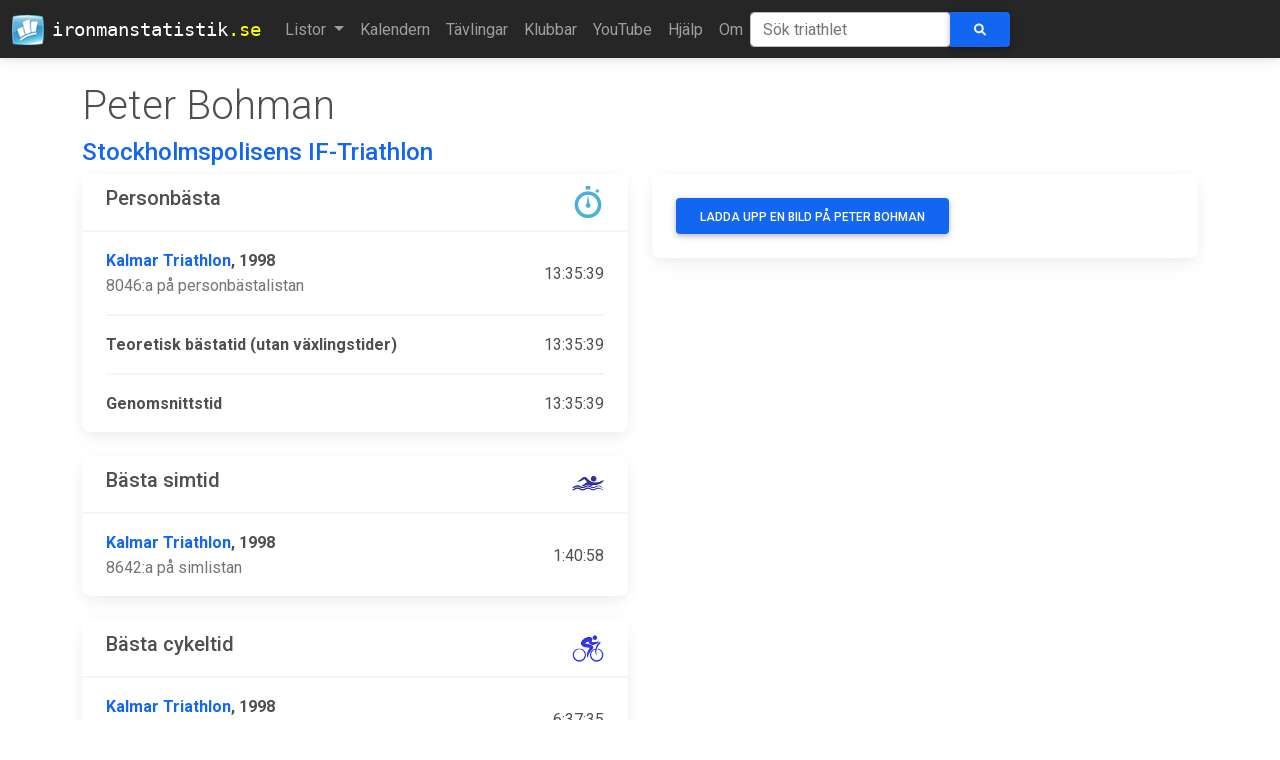

--- FILE ---
content_type: text/html; charset=utf-8
request_url: https://ironmanstatistik.se/triathlete/369
body_size: 4880
content:
<!DOCTYPE html PUBLIC "-//W3C//Dtd XHTML 1.0 transitional//EN" "http://www.w3.org/tr/xhtml1/Dtd/xhtml1-transitional.dtd">

<html xmlns="http://www.w3.org/1999/xhtml">
  <head>
    <!-- Google tag (gtag.js) -->
    <script
      async
      src="https://www.googletagmanager.com/gtag/js?id=G-TCWRPHDN9D"
    ></script>
    <script>
      window.dataLayer = window.dataLayer || [];
      function gtag() {
        dataLayer.push(arguments);
      }
      gtag("js", new Date());

      gtag("config", "G-TCWRPHDN9D");
    </script>
    <meta http-equiv="Content-Type" content="text/html; charset=utf-8" />
    <meta name="robots" content="index, follow" />
    <meta
      name="keywords"
      content="Svenska Järnmän Swedish ironman triathlon statistik resultat"
    />
    <meta name="title" content="Ironmanstatistik.se" />
    <meta name="author" content="Stefan Norman" />
    <meta
      name="description"
      content="Statistik över Svenska järnmän och kvinnor."
    />

    <meta charset="UTF-8" />
    <meta http-equiv="X-UA-Compatible" content="IE=edge" />
    <meta name="viewport" content="width=device-width, initial-scale=1" />

    <!-- apple icons -->
    <link
      rel="apple-touch-icon"
      sizes="57x52"
      href="/static/images/logo-57x52.png"
    />
    <link
      rel="apple-touch-icon"
      sizes="72x67"
      href="/static/images/logo-72x67.png"
    />
    <link
      rel="apple-touch-icon"
      sizes="114x106"
      href="/static/images/logo-114x106.png"
    />
    <link
      rel="apple-touch-icon"
      sizes="144x134"
      href="/static/images/logo-144x134.png"
    />

    <title> Peter Bohman -  Ironmanstatistik</title>

    <link rel="icon" href="/static/favicon.ico" type="image/x-icon" />

    <!-- Font Awesome -->
    <link
      href="https://cdnjs.cloudflare.com/ajax/libs/font-awesome/6.0.0/css/all.min.css"
      rel="stylesheet"
    />
    <!-- Google Fonts -->
    <link
      href="https://fonts.googleapis.com/css?family=Roboto:300,400,500,700&display=swap"
      rel="stylesheet"
    />
    <!-- MDB -->
    <link
      href="https://cdnjs.cloudflare.com/ajax/libs/mdb-ui-kit/4.3.0/mdb.min.css"
      rel="stylesheet"
    />

    <!-- RSS link -->
    <link
      rel="alternate"
      type="application/rss+xml"
      title="Ironmanstatistik RSS Feed"
      href="/feed"
    />

    <!-- Custom CSS -->
    <link
      rel="stylesheet"
      href="/static/css/screen.css"
      type="text/css"
    />
    <!-- Flag Sprites CSS -->
    <link
      rel="stylesheet"
      href="/static/css/flags.css"
      type="text/css"
    />
    <!--
        <link rel="stylesheet" href="/static/css/print.css" type="text/css" media="print"/>
    -->
  </head>
  <body>
    <nav class="navbar navbar-expand-lg navbar-dark bg-dark">
      <div class="container-fluid">
        <a class="navbar-brand" href="/">
          <img
            class="me-2"
            src="/static/images/logo-32.png"
            loading="lazy"
          />
          ironmanstatistik<span class="suffix">.se</span>
        </a>
        <button
          class="navbar-toggler"
          type="button"
          data-mdb-toggle="collapse"
          data-mdb-target="#navbarText"
          aria-controls="navbarText"
          aria-expanded="false"
          aria-label="Toggle navigation"
        >
          <i class="fas fa-bars"></i>
        </button>
        <div class="collapse navbar-collapse" id="navbarText">
          <ul class="navbar-nav mr-auto mb-2 mb-lg-0">
            <li class="nav-item dropdown">
              <a
                class="nav-link dropdown-toggle"
                href="#"
                id="navbarDropdownMenuLink"
                role="button"
                data-mdb-toggle="dropdown"
                aria-expanded="false"
              >
                Listor
              </a>
              <ul
                class="dropdown-menu"
                aria-labelledby="navbarDropdownMenuLink"
              >
                <li>
                  <a class="dropdown-item" href="/lists/swedish_records"
                    >Svenska rekord</a
                  >
                </li>
                <li class="divider"></li>
                <li>
                  <a class="dropdown-item" href="/lists/pb">Personbästa</a>
                </li>
                <li class="divider"></li>
                <li><a class="dropdown-item" href="/lists/swim">Simning</a></li>
                <li><a class="dropdown-item" href="/lists/bike">Cykel</a></li>
                <li><a class="dropdown-item" href="/lists/run">Löpning</a></li>
                <li class="divider"></li>
                <li>
                  <a class="dropdown-item" href="/lists/calculatedpb"
                    >Teoretiskt personbästa</a
                  >
                </li>
                <li class="divider"></li>
                <li>
                  <a class="dropdown-item" href="/lists/debutants"
                    >Snabbaste debutanterna</a
                  >
                </li>
                <li class="divider"></li>
                <li>
                  <a class="dropdown-item" href="/lists/averagetime"
                    >Genomsnittstid</a
                  >
                </li>
                <li class="divider"></li>
                <li>
                  <a class="dropdown-item trigger">Åldersklasser &raquo;</a>
                  <ul class="dropdown-menu dropdown-submenu" id="agSubMenu">
                    <li>
                      <a class="dropdown-item" href="/lists/agegroup/Pro"
                        >Pro</a
                      >
                    </li>
                    <li>
                      <a class="dropdown-item" href="/lists/agegroup/18-24"
                        >18-24</a
                      >
                    </li>
                    <li>
                      <a class="dropdown-item" href="/lists/agegroup/25-29"
                        >25-29</a
                      >
                    </li>
                    <li>
                      <a class="dropdown-item" href="/lists/agegroup/30-34"
                        >30-34</a
                      >
                    </li>
                    <li>
                      <a class="dropdown-item" href="/lists/agegroup/35-39"
                        >35-39</a
                      >
                    </li>
                    <li>
                      <a class="dropdown-item" href="/lists/agegroup/40-44"
                        >40-44</a
                      >
                    </li>
                    <li>
                      <a class="dropdown-item" href="/lists/agegroup/45-49"
                        >45-49</a
                      >
                    </li>
                    <li>
                      <a class="dropdown-item" href="/lists/agegroup/50-54"
                        >50-54</a
                      >
                    </li>
                    <li>
                      <a class="dropdown-item" href="/lists/agegroup/55-59"
                        >55-59</a
                      >
                    </li>
                    <li>
                      <a class="dropdown-item" href="/lists/agegroup/60-64"
                        >60-64</a
                      >
                    </li>
                    <li>
                      <a class="dropdown-item" href="/lists/agegroup/65-69"
                        >65-69</a
                      >
                    </li>
                    <li>
                      <a class="dropdown-item" href="/lists/agegroup/70-74"
                        >70-74</a
                      >
                    </li>
                    <li>
                      <a class="dropdown-item" href="/lists/agegroup/75-79"
                        >75-79</a
                      >
                    </li>
                  </ul>
                </li>
                <li class="divider"></li>
                <li>
                  <a class="dropdown-item trigger">Startlistor &raquo;</a>
                  <ul class="dropdown-menu dropdown-submenu">
                    <li>
                      <a class="dropdown-item" href="/lists/starts/105/2022"
                        >IM Kalmar 2022</a
                      >
                    </li>
                    <li>
                      <a class="dropdown-item" href="/lists/starts/105/2019"
                        >IM Kalmar 2019</a
                      >
                    </li>
                    <li>
                      <a class="dropdown-item" href="/lists/starts/105/2018"
                        >IM Kalmar 2018</a
                      >
                    </li>
                    <li>
                      <a class="dropdown-item" href="/lists/starts/105/2017"
                        >IM Kalmar 2017</a
                      >
                    </li>
                    <li>
                      <a class="dropdown-item" href="/lists/starts/105/2016"
                        >IM Kalmar 2016</a
                      >
                    </li>
                    <!--
                                    <li><a class="dropdown-item" href="/lists/prerace/105/2015">IM Kalmar
                                        2015</a></li>
                                    <li><a class="dropdown-item" href="/lists/prerace/motala/2015">VM Motala
                                        2015</a></li>
                                    -->
                    <li>
                      <a class="dropdown-item" href="/lists/starts/105/2014"
                        >IM Kalmar 2014</a
                      >
                    </li>
                    <li>
                      <a class="dropdown-item" href="/lists/starts/105/2013"
                        >IM Kalmar 2013</a
                      >
                    </li>
                    <li>
                      <a class="dropdown-item" href="/lists/starts/105/2012"
                        >IM Kalmar 2012</a
                      >
                    </li>
                  </ul>
                </li>
                <li class="divider"></li>
                <li>
                  <a class="dropdown-item" href="/lists/mostraces"
                    >Flest lopp</a
                  >
                </li>
                <li>
                  <a class="dropdown-item" href="/lists/uniqueraces"
                    >Flest unika tävlingar</a
                  >
                </li>
                <li class="divider"></li>
                <li>
                  <a class="dropdown-item" href="/lists/hawaii"
                    >Kvalade till Hawaii</a
                  >
                </li>
                <li class="divider"></li>
                <li>
                  <a class="dropdown-item" href="/lists/heroes">Hjältarna</a>
                </li>
              </ul>
            </li>
            <li class="nav-item">
              <a
                href="/calendar"
                class="nav-link "
                >Kalendern</a
              >
            </li>
            <li class="nav-item">
              <a
                href="/races"
                class="nav-link "
                >Tävlingar</a
              >
            </li>
            <li class="nav-item">
              <a
                href="/clubs"
                class="nav-link "
                >Klubbar</a
              >
            </li>
            <li class="nav-item">
              <a
                href="/youtube"
                class="nav-link "
                >YouTube</a
              >
            </li>
            <li class="nav-item">
              <a class="nav-link" href="/help">Hjälp</a>
            </li>
            <li class="nav-item">
              <a class="nav-link" href="/about">Om</a>
            </li>
          </ul>
          <form
            class="d-flex input-group w-auto"
            action="/search"
            method="post"
          >
            <input type="hidden" name="csrfmiddlewaretoken" value="3ELTV69YfRtlJ4KfFbwnOxoa2huCEKUkHyEedchCKvnybZxgeQLNxqi8mFt0SZmD">
            <input
              id="athlete-search"
              type="search"
              name="q"
              class="form-control rounded typeahead"
              placeholder="Sök triathlet"
              aria-label="Sök triathlet"
              autocomplete="off"
              spellcheck="false"
            />
            <button id="search-button" type="submit" class="btn btn-primary">
              <i class="fas fa-search"></i>
            </button>
          </form>
        </div>
      </div>
    </nav>

    <div class="container">
      <!-- Override title to remove it --> 


<div class="row">
    <div class="col-md-8">
        <h1 class="display-6 mt-4">
            Peter Bohman
            <a href="/admin/ironmanstatistik/person/369/change/" target="_blank">&nbsp;</a>
        </h1>
        
          <h4 class="text-muted"><a href="/club/497">Stockholmspolisens IF-Triathlon</a></h4>
        
    </div>
</div>
<div class="row">
    <div class="col-md-6 order-sm-last">
        
            <div class="card mb-4">
                <div class="card-body">
                    <button
                      class="btn btn-primary"
                      type="button"
                      data-mdb-toggle="collapse"
                      data-mdb-target="#collapseUploadForm"
                      aria-expanded="false"
                      aria-controls="collapseUploadForm"
                    >
                      Ladda upp en bild på Peter Bohman
                    </button>

                    <!-- Collapsed content -->
                    <div class="collapse mt-3" id="collapseUploadForm">
                        <form action="/triathlete/369" method="post" enctype="multipart/form-data">
                            <input type="hidden" name="csrfmiddlewaretoken" value="3ELTV69YfRtlJ4KfFbwnOxoa2huCEKUkHyEedchCKvnybZxgeQLNxqi8mFt0SZmD">
                            
                            <div class="form-outline mb-4">
                              <input type="file" name="image" accept="image/*" required id="id_image">
                            </div>
                            <div class="form-outline mb-6">
                              <img src="/captcha/image/b3140e8024d31b7dcc8e22e01be47e497d115556/" alt="captcha" class="captcha" />
<input type="hidden" name="captcha_0" value="b3140e8024d31b7dcc8e22e01be47e497d115556" required id="id_captcha_0" autocomplete="off"><input type="text" name="captcha_1" required id="id_captcha_1" autocapitalize="off" autocomplete="off" autocorrect="off" spellcheck="false">
                              <div class="form-helper">Fyll i de fyra bokstäverna i rutan</div>
                            </div>
                            <input type="submit" class="btn btn-primary" value="Ladda upp bild">
                        </form>
                    </div>
                </div>
            </div>
        
        
    </div>
    <div id="records" class="col-md-6">
        
            <div class="card mb-4">
                <h5 class="card-header">
                    <img src="/static/images/icon-time-32.png" class="float-end"/>
                    Personbästa
                </h5>
                <div class="card-body">
                    <ul class="list-group list-group-light">
                        
                            <li class="list-group-item d-flex justify-content-between align-items-center">
                                <div>
                                    <div class="fw-bold">
                                        <a href="/race/11">Kalmar Triathlon</a>, 1998
                                    </div>
                                    <div class="text-muted">
                                        8046:a på personbästalistan
                                    </div>
                                </div>
                                <span>13:35:39</span>
                            </li>
                        
                        
                            <li class="list-group-item d-flex justify-content-between align-items-center">
                                <div>
                                    <div class="fw-bold">
                                        Teoretisk bästatid (utan växlingstider)
                                    </div>
                                </div>
                                <span>13:35:39</span>
                            </li>
                        
                        <li class="list-group-item d-flex justify-content-between align-items-center">
                            <div>
                                <div class="fw-bold">Genomsnittstid</div>
                            </div>
                            <span>13:35:39</span>
                        </li>
                    </ul>
                </div>
            </div>
        
        
            <div class="card mb-4">
                <h5 class="card-header">
                    <img src="/static/images/icon-swim-32.png" class="float-end"/>
                    Bästa simtid
                </h5>
                <div class="card-body">
                    <ul class="list-group list-group-light">
                        <li class="list-group-item d-flex justify-content-between align-items-center">
                            <div>
                                <div class="fw-bold">
                                    <a href="/race/11">Kalmar Triathlon</a>, 1998
                                </div>
                                <div class="text-muted">
                                    8642:a på simlistan
                                </div>
                            </div>
                            <span>1:40:58</span>
                        </li>
                    </ul>
                </div>
            </div>
        
        
            <div class="card mb-4">
                <h5 class="card-header">
                    <img src="/static/images/icon-bike-32.png" class="float-end"/>
                    Bästa cykeltid
                </h5>
                <div class="card-body">
                    <ul class="list-group list-group-light">
                        <li class="list-group-item d-flex justify-content-between align-items-center">
                            <div>
                                <div class="fw-bold">
                                    <a href="/race/11">Kalmar Triathlon</a>, 1998
                                </div>
                                <div class="text-muted">
                                    8269:a på cykellistan
                                </div>
                            </div>
                            <span>6:37:35</span>
                        </li>
                    </ul>
                </div>
            </div>
        
        
            <div class="card mb-4">
                <h5 class="card-header">
                    <img src="/static/images/icon-run-32.png" class="float-end"/>
                    Bästa löptid
                </h5>
                <div class="card-body">
                    <ul class="list-group list-group-light">
                        <li class="list-group-item d-flex justify-content-between align-items-center">
                            <div>
                                <div class="fw-bold">
                                    <a href="/race/11">Kalmar Triathlon</a>, 1998
                                </div>
                                <div class="text-muted">
                                    7946:a på löplistan
                                </div>
                            </div>
                            <span>5:17:06</span>
                        </li>
                    </ul>
                </div>
            </div>
        
        
    </div>
</div>


<table class="table table-striped table-responsive align-middle mb-0 bg-white">
    <thead class="bg-light">
        <tr>
            <th>Tävling</th>
            <th class="d-none d-lg-table-cell">Placering</th>
            <th class="d-none d-sm-table-cell">Åldersklass</th>
            <th class="d-none d-sm-table-cell">ÅK Placering</th>
            <th class="d-none d-sm-table-cell">Simning</th>
            <th class="d-none d-sm-table-cell">Cykel</th>
            <th class="d-none d-sm-table-cell">Löpning</th>
            <th>Tid</th>
        </tr>
    </thead>
    <tbody>
        
            <tr>
                <td data-order="1998-08-01">
                    <span data-toggle="tooltip" data-placement="bottom" title="">
                        <a href="/race/11">Kalmar Triathlon 1998</a>
                    </span>
                    <a href="/admin/ironmanstatistik/result/607/change/" target="_blank">&nbsp;</a>
                </td>
                <td class="d-none d-lg-table-cell"></td>
                <td class="d-none d-sm-table-cell">Open</td>
                <td class="d-none d-sm-table-cell">72</td>
                <td class="d-none d-sm-table-cell" data-order="14058">1:40:58</td>
                <td class="d-none d-sm-table-cell" data-order="63735">6:37:35</td>
                <td class="d-none d-sm-table-cell" data-order="51706">5:17:06</td>
                <td data-order="133539">
                    <span data-toggle="tooltip" data-placement="bottom" title="">13:35:39
                    </span>
                </td>
            </tr>
        
    </tbody>
</table>

    </div>

    <footer class="bg-dark text-center text-white mt-4">
      <div class="container p-2 pb-0">
        <!-- Section: Social media -->
        <section>
          <!-- Facebook -->
          <a
            class="btn btn-outline-light btn-floating m-1"
            href="https://www.facebook.com/ironmanstatistik"
            role="button"
            target="_blank"
            ><i class="fab fa-facebook-f"></i
          ></a>

          <!-- Twitter -->
          <a
            class="btn btn-outline-light btn-floating m-1"
            href="https://twitter.com/IMStatistik"
            role="button"
            target="_blank"
            ><i class="fab fa-twitter"></i
          ></a>

          <!-- Github -->
          <a
            class="btn btn-outline-light btn-floating m-1"
            href="https://github.com/stefannorman/ironmanstatistik"
            role="button"
            target="_blank"
            ><i class="fab fa-github"></i
          ></a>
        </section>
        <!-- Section: Social media -->
      </div>
      <div class="text-center p-3">
        © 1996-2026 Ironmanstatistik.se underhålls av
        <a href="mailto:ironmanstatistik@gmail.com">Stefan Norman</a>
      </div>
    </footer>

    <!-- Set adaptive-images cookie -->
    <script>
      document.cookie =
        "resolution=" + Math.max(screen.width, screen.height) + "; path=/";
    </script>

    <!-- jQuery (necessary for Bootstrap's JavaScript plugins) -->
    <script src="//ajax.googleapis.com/ajax/libs/jquery/3.6.0/jquery.min.js"></script>

    <!-- MDB -->
    <script
      type="text/javascript"
      src="https://cdnjs.cloudflare.com/ajax/libs/mdb-ui-kit/3.3.0/mdb.min.js"
    ></script>

    <!-- TypeAhead -->
    <script
      type="text/javascript"
      src="/static/js/typeahead-0.10.5.js"
    ></script>

    <script type="text/javascript">
      <!--
      // load type ahead data
      var athletes = new Bloodhound({
        datumTokenizer: Bloodhound.tokenizers.obj.whitespace("name"),
        queryTokenizer: Bloodhound.tokenizers.whitespace,
        limit: 10,
        prefetch: {
          url: "/typeahead",
          ttl: 5 * 60 * 1000, // 5 mins
          filter: function (list) {
            return $.map(list, function (athlete) {
              return { name: athlete };
            });
          },
        },
      });
      athletes.initialize();

      $(document).ready(function () {
        // initialize tooltip
        $('[data-toggle="tooltip"]').tooltip();

        // set up type ahead
        $("input.typeahead").typeahead(
          {
            highlight: true,
          },
          {
            name: "athletes",
            displayKey: "name",
            source: athletes.ttAdapter(),
          }
        );
      });

      // fix for mobile menu hiding tt-dropdown-menu (not in use after moving the mobile search box to the top)
      // $(document).ready(function(){
      //   $('input.typeahead').on("keyup",function(e){
      //     if($('.tt-dropdown-menu').is(':visible') && $('#navbarCollapse.in').is(':visible')) {
      //       $("#navbarCollapse.in").animate({ scrollTop: 300 }, 1000);
      //     }
      //   });
      // });

      // add dropdowm menu capabilities
      $(document).ready(function () {
        $(".dropdown-menu > li > a.trigger").on("click", function (e) {
          var current = $(this).next();
          var grandparent = $(this).parent().parent();
          grandparent.find(".sub-menu:visible").not(current).hide();
          current.toggle();
          e.stopPropagation();
        });
        $(".dropdown-menu > li > a:not(.trigger)").on("click", function () {
          var root = $(this).closest(".dropdown");
          root.find(".sub-menu:visible").hide();
        });
      });
      // -->
    </script>
  </body>
</html>
